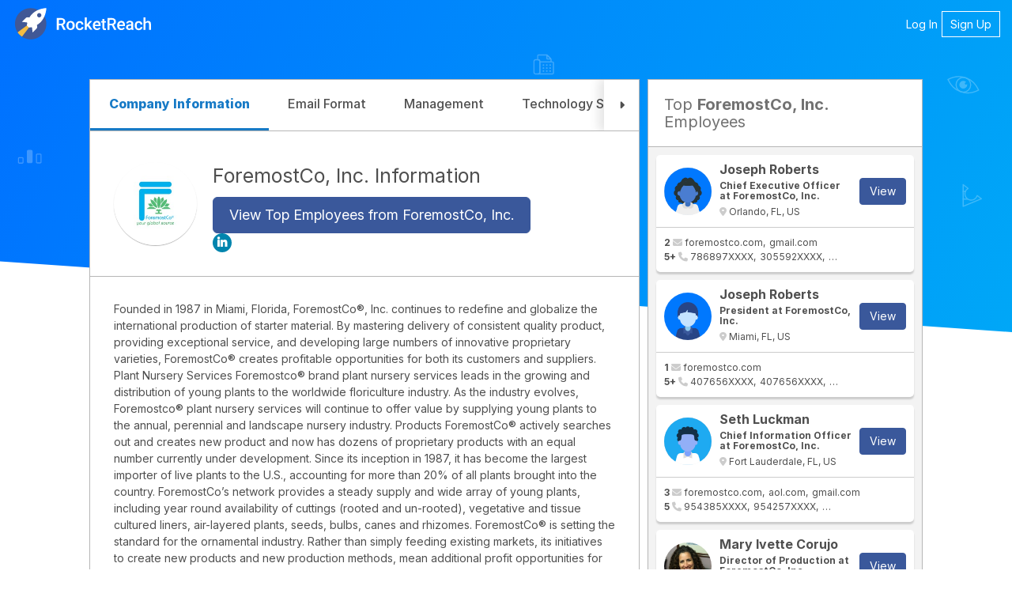

--- FILE ---
content_type: text/html; charset=utf-8
request_url: https://rocketreach.co/foremostco-inc-profile_b5cfa719f42e0a18
body_size: 13909
content:
   
<!DOCTYPE html>
<html xmlns="http://www.w3.org/1999/xhtml" xml:lang="en" lang="en">
  <head>
    <!--------------------------------------------------------------------------------------->
    <!--                                       M E T A                                     -->
    <!--------------------------------------------------------------------------------------->
    <!-->
        
  

  
  
    

<base href="/" />
<meta charset="UTF-8" />
<meta name="viewport" content="width=device-width, initial-scale=1.0, initial-scale=1.0, maximum-scale=1.0, user-scalable=no, viewport-fit=cover" />
<meta http-equiv="X-UA-Compatible" content="IE=edge" />
<meta http-equiv="Content-Type" content="text/html; charset=UTF-8" />

<meta name="keywords" content="ForemostCo, Inc. revenue, ForemostCo, Inc. overview, ForemostCo, Inc. summary, ForemostCo, Inc. profile, ForemostCo, Inc. address, ForemostCo, Inc. hq, ForemostCo, Inc. location, ForemostCo, Inc. phone, ForemostCo, Inc. funding, ForemostCo, Inc. email format, ForemostCo, Inc. emails, ForemostCo, Inc. company emails, ForemostCo, Inc. corporate emails, ForemostCo, Inc. business emails, find ForemostCo, Inc. emails, find ForemostCo, Inc. contacts" />
<meta name="description" content="ForemostCo, Inc. is a Wholesale Import and Export, Home Improvement &amp; Hardware Retail, and Retail company located in Miami, Florida with $19.5 million in revenue and 69 employees. Find top employees, contact details and business statistics at RocketReach." />

<meta property="og:site_name" content="RocketReach" />
<meta property="og:type" content="website" />
<meta property="og:url" content="https://rocketreach.co/foremostco-inc-profile_b5cfa719f42e0a18" />
<meta property="og:description" content="ForemostCo, Inc. is a Wholesale Import and Export, Home Improvement &amp; Hardware Retail, and Retail company located in Miami, Florida with $19.5 million in revenue and 69 employees. Find top employees, contact details and business statistics at RocketReach." />
<meta property="og:image" content="https://d1hbpr09pwz0sk.cloudfront.net/logo_url/foremostco-incr-399ecb21" />
<meta property="og:image:alt" content="Company" />
<meta property="og:image:type" content="image/png" />
<meta property="og:image:width" content="500" />
<meta property="og:image:height" content="500" />

<meta name="twitter:card" content="summary" />
<meta name="twitter:site" content="@rocketreachco" />
<meta name="twitter:creator" content="@rocketreachco" />
<meta name="twitter:description" content="ForemostCo, Inc. is a Wholesale Import and Export, Home Improvement &amp; Hardware Retail, and Retail company located in Miami, Florida with $19.5 million in revenue and 69 employees. Find top employees, contact details and business statistics at RocketReach." />
<meta name="twitter:image" content="https://static.rocketreach.co/images/logo/logoWhiteRocketBlueHaloWhiteText.png" />

  


        
            
            
            
            
            
                
            
            
        

        
        

        <!--------------------------------------------------------------------------------------->
    <!--                                       C S S                                       -->
    <!--------------------------------------------------------------------------------------->
    <!-- external CSS-->
    
  







  <link rel="stylesheet" type="text/css" href="//static.rocketreach.co/css/lib/font-awesome-6.5.2/fontawesome.css">
  <link rel="stylesheet" type="text/css" href="//static.rocketreach.co/css/lib/font-awesome-6.5.2/solid.css">
  <link rel="stylesheet" type="text/css" href="//static.rocketreach.co/css/lib/font-awesome-6.5.2/regular.css">
  <link rel="stylesheet" type="text/css" href="//static.rocketreach.co/css/lib/font-awesome-6.5.2/brands.css">
  <link rel="stylesheet" type="text/css" href="//static.rocketreach.co/css/lib/font-awesome-6.5.2/v4-shims.css">
  <link rel="stylesheet" type="text/css" href="//static.rocketreach.co/css/lib/font-awesome-6.5.2/v4-font-face.css">





<link rel="preload"  href="https://static.rocketreach.co/css/lib/bootstrap/bootstrap-3.3.7-min.css" as="style" onload="this.onload=null;this.rel='stylesheet'" />
<noscript><link rel="stylesheet" href="https://static.rocketreach.co/css/lib/bootstrap/bootstrap-3.3.7-min.css"></noscript>
<link rel="stylesheet" href="https://static.rocketreach.co/css/lib/bootstrap/ui-bootstrap-custom-1.3.3-csp.css" media="print" onload="this.media='all'">



      <link rel="stylesheet" type="text/css" href="//static.rocketreach.co/css/RR2018/components/rr-icons.css?v=14">

<!-- HTML5 shim and Respond.js for IE8 support of HTML5 elements and media queries -->
<!-- WARNING: Respond.js doesn't work if you view the page via file:// -->
<!--[if lt IE 9]>
      <script src="https://oss.maxcdn.com/html5shiv/3.7.3/html5shiv.min.js"></script>
      <script src="https://oss.maxcdn.com/respond/1.4.2/respond.min.js"></script>
<![endif]-->


    <!-- local CSS-->
    <link rel="stylesheet" href="https://static.rocketreach.co/bundles/css/output.4c0d85137445.css" type="text/css">

    <!--------------------------------------------------------------------------------------->
    <!--                                       T I T L E                                   -->
    <!--------------------------------------------------------------------------------------->
    <!-->
        
  
  <title>ForemostCo, Inc. Information </title>
  <meta name="title" content="ForemostCo, Inc. Information"/>


        <!--------------------------------------------------------------------------------------->
    <!--                                     F A V I C O N S                               -->
    <!--------------------------------------------------------------------------------------->
    <!-->
        
            
<link rel="apple-touch-icon" sizes="57x57" href="//static.rocketreach.co/images/favicons/apple-icon-57x57.png?v=2020120" crossorigin="anonymous">
<link rel="apple-touch-icon" sizes="60x60" href="//static.rocketreach.co/images/favicons/apple-icon-60x60.png?v=2020120" crossorigin="anonymous">
<link rel="apple-touch-icon" sizes="72x72" href="//static.rocketreach.co/images/favicons/apple-icon-72x72.png?v=2020120" crossorigin="anonymous">
<link rel="apple-touch-icon" sizes="76x76" href="//static.rocketreach.co/images/favicons/apple-icon-76x76.png?v=2020120" crossorigin="anonymous">
<link rel="apple-touch-icon" sizes="114x114" href="//static.rocketreach.co/images/favicons/apple-icon-114x114.png?v=2020120" crossorigin="anonymous">
<link rel="apple-touch-icon" sizes="120x120" href="//static.rocketreach.co/images/favicons/apple-icon-120x120.png?v=2020120" crossorigin="anonymous">
<link rel="apple-touch-icon" sizes="144x144" href="//static.rocketreach.co/images/favicons/apple-icon-144x144.png?v=2020120" crossorigin="anonymous">
<link rel="apple-touch-icon" sizes="152x152" href="//static.rocketreach.co/images/favicons/apple-icon-152x152.png?v=2020120" crossorigin="anonymous">
<link rel="apple-touch-icon" sizes="180x180" href="//static.rocketreach.co/images/favicons/apple-icon.png?v=2020120" crossorigin="anonymous">

<link rel="icon" type="image/png" sizes="32x32" href="//static.rocketreach.co/images/favicons/favicon-32x32.png?v=2020120" crossorigin="anonymous">
<link rel="icon" type="image/png" sizes="194x194" href="//static.rocketreach.co/images/favicons/favicon-194x194.png?v=2020120" crossorigin="anonymous">
<link rel="icon" type="image/png" sizes="192x192" href="//static.rocketreach.co/images/favicons/favicon-192x192.png?v=2020120" crossorigin="anonymous">
<link rel="icon" type="image/png" sizes="16x16" href="//static.rocketreach.co/images/favicons/favicon-16x16.png?v=2020120" crossorigin="anonymous">
<link rel="icon" type="image/png" sizes="96x96" href="//static.rocketreach.co/images/favicons/favicon-96x96.png?v=2020120" crossorigin="anonymous">

<meta name="msapplication-TileColor" content="#03a9f4">
<meta name="msapplication-TileImage" content="//static.rocketreach.co/images/favicons/ms-icon-144x144.png?v=2020120" crossorigin="anonymous">
<meta name="msapplication-config" content="//static.rocketreach.co/images/favicons/browserconfig.xml" crossorigin="anonymous">
<meta name="theme-color" content="#03a9f4">

<link rel="manifest" href="https://static.rocketreach.co/images/favicons/manifest.json" crossorigin="anonymous">
<link rel="mask-icon" href="//static.rocketreach.co/images/favicons/safari-pinned-tab.svg" color="#03a9f4" crossorigin="anonymous">
<link rel="shortcut icon" href="//static.rocketreach.co/images/favicons/favicon.ico?v=2020120" crossorigin="anonymous">

        

        <!--------------------------------------------------------------------------------------->
    <!--                              C O O K I E   C O N S E N T                          -->
    <!--------------------------------------------------------------------------------------->
    





    <!--------------------------------------------------------------------------------------->
    <!--                              H E A D    J A V A S C R I P T                       -->
    <!--------------------------------------------------------------------------------------->
    <!-->
    
    
  </head>
  <body class="PLY RR2018  ">
     <input type="hidden" name="csrfmiddlewaretoken" value="XefJJCQZ3YqcE2gfYEHYTtDQD5KqjIKo2EwaLJaM1AwYmGIbphwyOFL3dc3BpE4a">  
  
    <div
      id="rr-company-signup-for-more-access-modal-area"
      data-obfuscate="true"
      data-disable-persisted-closed-state-to-ls="true"
      data-open="false"
      data-count="1"
      data-hide-close-button="false"
      
        data-next="/foremostco-inc-profile_b5cfa719f42e0a18"
      
      
        data-avatar-url="https://d1hbpr09pwz0sk.cloudfront.net/logo_url/foremostco-incr-399ecb21"
      
      data-heading="View ForemostCo, Inc.'s Info"
      data-below-cta-text=""
      
          data-sub-heading="Get 5 free lookups. No credit card required."
      
      
    ></div>
  

    <div id="blur-container" class="blur-container">
      <!--------------------------------------------------------------------------------------->
      <!--                                    H E A D E R                                    -->
      <!--------------------------------------------------------------------------------------->
      <!-->
            
  
    
  
  <!-- Async loaded if javascript available: see analyticsModel.es6 -->

<!-- Google Tag Manager (noscript) -->
<noscript>
    <iframe src="https://www.googletagmanager.com/ns.html?id=GTM-P9JP9GC"
        height="0" width="0" style="display:none;visibility:hidden"></iframe>
</noscript>
<!-- End Google Tag Manager (noscript) -->

  <script type="application/ld+json">
{
  "@context": "https://schema.org",
  "@type": "Organization",
  "url": "https://rocketreach.co",
  "logo": "https://static.rocketreach.co/images/logo/logoWhiteRocketBlueHaloBlueOutline.png"
}
</script>


  
<nav class="header">
  <a class="brand" href="/splash" target="_self">
    
      <img alt="RocketReach logo" src="https://static.rocketreach.co/images/logo/logo_updated.svg" />
    
  </a>

  
    <button aria-expanded="false" aria-controls="items" class="hamburger">
      <span class="bar"></span>
      <span class="bar"></span>
      <span class="bar"></span>
      <span class="sr-only">Toggle navigation</span>
    </button>

    <ul class="items" id="items">
        <li><a href="/login?next=/foremostco-inc-profile_b5cfa719f42e0a18" target="_self">Log In</a></li>
        <li class="rr-outline">
          <a href="/signup?next=/foremostco-inc-profile_b5cfa719f42e0a18" target="_self">Sign Up</a>
        </li>
    </ul>
  
</nav>



            <!--------------------------------------------------------------------------------------->
      <!--                                  C O N T E N T                                    -->
      <!--------------------------------------------------------------------------------------->
      <!-->
            <div class="rr-content" id="app">
                
                
  

                
                
  
  

  
  

  
  
    
  

  
  
  
  <div class="rr-layout-default rr-layout-landing-card rr-view-company">
    
      <!-- background fold -->
      


<div class="rr-splash-section compGlyphs rr-section rr-sec-bg-fold " >
  
  
  <div class="bg twilight-splash bottom-mask">
    
    <!-- professional glyphs (profiles)-->
    

    <!-- space -->
    

    <!-- astro -->
    
    <!-- company glyphs (companies)-->
    
    <div class="company-glyphs">
      <div class="glyphs-container" rr-webdingies-directive='.glyph-frame'>
        <img class="glyph-frame bottom-align" alt="stars 1"
          width="1920" height="534"
          src="//static.rocketreach.co/images/splashRR2018/Comp_Starlayer1.svg" />
        <img class="glyph-frame" alt="stars 2"
          width="1920" height="534"
          src="//static.rocketreach.co/images/splashRR2018/Comp_Starlayer2.svg" />
        <img class="glyph-frame" alt="stars 3"
          width="1920" height="534"
          src="//static.rocketreach.co/images/splashRR2018/Comp_Starlayer3.svg" />
      </div>
    </div>
    
    <!-- orginal space glyphs -->
    
    <!-- space glyphs v2 -->
    
  </div>
  
  <div class="content">
    
      
  </div>
  
</div>


      <!-- card section -->
      <div class="rr-section rr-sec-above-card">
        
  

      </div>

      
        <div class="rr-column-layout">
          <div class="rr-section rr-sec-card">
            
  
  <div class="company-card-contents">
    



  <div class="company-landing-tabs-container">
    <div
      class="scroll-indicator scroll-indicator-left hidden"
      role="button"
      tabindex="-1"
    >
      <i class="fa-solid fa-caret-left"></i>
    </div>

    <ul class="company-landing-tabs">
      <!-- Profile tab -->
      
        <li class="active">
          <a href="/foremostco-inc-profile_b5cfa719f42e0a18" title="ForemostCo, Inc. Company Information"
            target="_self"
            data-ceid="company_primary-tab_profile"
          >
            <h2 class='tab-title'>
              Company Information
              
            </h2>
          </a>
        </li>
      

      <!-- Email format tab -->
      
        <li class="">
          <a href="/foremostco-inc-email-format_b5cfa719f42e0a18" title="ForemostCo, Inc. Email Format"
              target="_self"
              data-ceid="company_primary-tab_email-format"
          >
            <h2 class='tab-title'>
              Email Format
              
            </h2>
          </a>
        </li>
      

      <!-- Management tab -->
      
        <li class="">
          <a href="/foremostco-inc-management_b5cfa719f42e0a18" title="ForemostCo, Inc. Management"
              target="_self"
              data-ceid="company_primary-tab_management_"
          >
            <h2 class='tab-title'>
              Management
              
            </h2>
          </a>
        </li>
      

      <!-- Technologies tab -->
      
        <li class="">
          <a href="/foremostco-inc-technology-stack_b5cfa719f42e0a18" title="ForemostCo, Inc. Technology Stack"
              target="_self"
              data-ceid="company_primary-tab_technologies"
          >
            <h2 class='tab-title'>
              Technology Stack
              
            </h2>
          </a>
        </li>
      
      
       <!-- Competitors tab -->
      
       <li class="">
         <a href="/foremostco-inc-competitors_b5cfa719f42e0a18" title="ForemostCo, Inc. Competitors"
             target="_self"
             data-ceid="company_primary-tab_competitors"
         >
           <h2 class='tab-title'>
             Competitors
             
           </h2>
         </a>
       </li>
      

     <!-- Industries tab -->
     
    </ul>

    <div
      class="scroll-indicator scroll-indicator-right hidden"
      role="button"
      tabindex="-1"
    >
      <i class="fa-solid fa-caret-right"></i>
    </div>
  </div>



    <div class="tab-content">
      
        

<div class="company-info">
   




<div class="company-headline">
  <div class="company-header-wpr company-header-wpr--sticky">
    <div
      class="company-header company-header-padding row row-flex no-gutters"
    >
      
        <a href="/foremostco-inc-profile_b5cfa719f42e0a18"
            title="ForemostCo, Inc."
            target="_blank"
            data-ceid="company_heading-logo_Information"
        >
          <img loading="lazy" class="col-sm-2 company-logo" width="75" height="75"
                onerror="if (this.src != '//static.rocketreach.co/images/default_company.png') this.src = '//static.rocketreach.co/images/default_company.png';"
                alt="ForemostCo, Inc."
                src="https://d1hbpr09pwz0sk.cloudfront.net/logo_url/foremostco-incr-399ecb21" />
        </a>
      
      <div class="company-header__inline">
        
          <h1 class='company-title'>
        
          <a class="refback"
            data-ceid="company_heading-link_Information"
            title="ForemostCo, Inc. Information"
            href="/foremostco-inc-profile_b5cfa719f42e0a18"
            target="_self"
          >
            ForemostCo, Inc. Information
          </a>
        
          </h1>
        
  
        <div class="company-links-and-etc">
          
            <a href='/person?employer[]="638667:ForemostCo%2C%20Inc."'
              target="_self"
              title="View top prospects from ForemostCo, Inc."
              class="btn btn-primary btn-lg cta btn-wrap"
              data-ceid="company_profile_primary_cta"
              
                data-open-company-signup-modal
              
            >
              View Top Employees from ForemostCo, Inc.
            </a>
          

          
  
          
          
    
          
  
          <div class="company-social-links">
            <ul class="links social-rr-icons icon-circle list-unstyled list-inline">
              
              
              
                <li class="linkedin">
                  <a rel="nofollow noreferrer" data-ceid="company-linkedin" href="https://www.linkedin.com/company/foremostco-inc." target="_blank" title="ForemostCo, Inc.'s linkedin">
                    <i class="fa fa-md fa-md--actual fa-linkedin " ></i>
                  </a>
                </li>
              
              
            </ul>
          </div>
        </div>
      </div>
    </div>
    
  </div>
  <div class="headline-summary">
     
  <p>
     Founded in 1987 in Miami, Florida, ForemostCo®, Inc. continues to redefine and globalize the international production of starter material. By mastering delivery of consistent quality product, providing exceptional service, and developing large numbers of innovative proprietary varieties, ForemostCo® creates profitable opportunities for both its customers and suppliers.

Plant Nursery Services
Foremostco® brand plant nursery services leads in the growing and distribution of young plants to the worldwide floriculture industry.  As the industry evolves, Foremostco® plant nursery services will continue to offer value by supplying young plants to the annual, perennial and landscape nursery industry.

Products
ForemostCo® actively searches out and creates new product and now has dozens of proprietary products with an equal number currently under development. Since its inception in 1987, it has become the largest importer of live plants to the U.S., accounting for more than 20% of all plants brought into the country.

ForemostCo’s network provides a steady supply and wide array of young plants, including year round availability of cuttings (rooted and un-rooted), vegetative and tissue cultured liners, air-layered plants, seeds, bulbs, canes and rhizomes.

ForemostCo® is setting the standard for the ornamental industry. Rather than simply feeding existing markets, its initiatives to create new products and new production methods, mean additional profit opportunities for both customers and suppliers. By integrating worldwide operations, ForemostCo® is able to source quality young plants—both traditional varieties and cutting-edge product that is just being introduced to the market--and utilize the most cost effective production techniques. To further ensure the most consistent quality, ForemostCo® conducts regular inspections and continuously works to perfect plant uniformity and performance. 
  </p>
   
  <div class="table-wpr text-align-left top-md-padding">
    <table class="table">
      <tbody>
        
        <tr>
          
  
          <td>
            <i class="rr-icon rr-icon-website" aria-hidden="true"></i
            ><strong>Website</strong>
          </td>
          <td>
            <a
              data-ceid="company_website"
              title="ForemostCo, Inc. website"
              target="_blank"
              rel="nofollow noreferrer"
              href="http://www.foremostco.com"
            >
              http://www.foremostco.com
            </a>
          </td>
          


        </tr>
          
        <tr>
          
  
          <td>
            <i class="rr-icon rr-icon-revenue"></i><strong>Revenue</strong>
          </td>
          <td>$19.5 million</td>
          


        </tr>
         
        <tr>
          
  
          <td>
            <i class="rr-icon rr-icon-funding" aria-hidden="true"></i
            ><strong>Funding</strong>
          </td>
          <td>$350000</td>
          


        </tr>
        

        <tr>
          
  
          <td>
            <i class="rr-icon rr-icon-employees"></i><strong>Employees</strong>
          </td>
          <td class="employee-count" data-ceid="search_employees_info_link">
             69
            <span>
              (<a
                rel="nofollow noreferrer"
                title="Search for ForemostCo, Inc. Employees"
                href='/person?employer[]="foremostco.com"'
                target="_blank"
                >61 on RocketReach</a
              >)
            </span>
            
          </td>
          


        </tr>

        
        <tr>
          
  
          <td>
            <i class="rr-icon rr-icon-founded"></i><strong>Founded</strong>
          </td>
          <td>1987</td>
          


        </tr>
         
        <tr>
          
  
          <td>
            <i class="rr-icon rr-icon-location"></i><strong>Address</strong>
          </td>
          <td>
             
            <a
              data-ceid="company_address"
              target="_blank"
              title="ForemostCo, Inc. location"
              rel="nofollow noreferrer"
              href="https://www.google.com/maps?q=8457%20NW%2066th%20Street%2C%20Miami%2C%20Florida%2033166%2C%20US"
            >
              8457 NW 66th Street, Miami, Florida 33166, US
            </a>
             
          </td>
          


        </tr>
         
        <tr>
          
  
          <td><i class="rr-icon rr-icon-phone"></i><strong>Phone</strong></td>
          <td>
            <a
              rel="nofollow noreferrer"
              title="ForemostCo, Inc.'s phone"
              href="tel:(305) 592-8986"
              >(305) 592-8986</a
            >
          </td>
          


        </tr>
         
        <tr>
          
  
          <td><i class="rr-icon rr-icon-fax"></i><strong>Fax</strong></td>
          <td>(407) 877-8684</td>
          


        </tr>
         
        <tr>
          
  
          <td>
            <i class="rr-icon rr-icon-technologies"></i
            ><strong>Technologies</strong>
          </td>
          <td>
            <div>
              <span>
                 
                <a
                  target="_blank"
                  href="/cl/companies-using-javascript_003"
                  title="Companies Using Javascript"
                  >JavaScript</a
                >
                 ,  
                <a
                  target="_blank"
                  href="/cl/companies-using-html_003"
                  title="Companies Using Html"
                  >HTML</a
                >
                 ,  
                <a
                  target="_blank"
                  href="/cl/companies-using-php_003"
                  title="Companies Using Php"
                  >PHP</a
                >
                   
                <strong> +29 more</strong>
                
              </span>
              <a
                class="rr-company-expandable-info-list__toggle view-all-technologies"
                data-ceid="techstack"
                data-company="ForemostCo, Inc."
                data-company-id="638667"
                data-href="/company?name=ForemostCo, Inc."
                title="ForemostCo, Inc. technologies"
                rel="nofollow noreferrer"
                target="_self"
              >
                
                <strong> (view full list) </strong>
                
              </a>
            </div>
          </td>

          


        </tr>
         
        <tr>
          
  
          <td>
            <i class="rr-icon rr-icon-categories"></i>
            <strong>Industry</strong>
          </td>
          <td>
             Wholesale Import and Export,  Home Improvement &amp; Hardware Retail,  Retail 
          </td>
          


        </tr>
         
        <tr>
          
  
          <td>
            <i class="rr-icon rr-icon-webrank"></i><strong>Web Rank</strong>
          </td>
          <td>8 Million</td>
          


        </tr>
           
        <tr>
          
  
          <td>
            <i class="rr-icon rr-icon-keywords"></i><strong>Keywords</strong>
          </td>
          <td>
             
            <a target="_blank" href="/cl/exceptional-service-companies_004" title="Exceptional Service Companies"
              >Exceptional Service</a
            >,   
            <a target="_blank" href="/cl/international-manufacturing-companies_004" title="International Manufacturing Companies"
              >International Manufacturing</a
            >,   
            <a target="_blank" href="/cl/consistent-quality-companies_004" title="Consistent Quality Companies"
              >Consistent Quality</a
            >,   
            <a target="_blank" href="/cl/high-quality-materials-companies_004" title="High Quality Materials Companies"
              >High Quality Materials</a
            >,   
            <a target="_blank" href="/cl/global-production-companies_004" title="Global Production Companies"
              >Global Production</a
            >,   
            <a target="_blank" href="/cl/reliable-supply-chain-companies_004" title="Reliable Supply Chain Companies"
              >Reliable Supply Chain</a
            >,   
            <a target="_blank" href="/cl/manufacturing-solutions-companies_004" title="Manufacturing Solutions Companies"
              >Manufacturing Solutions</a
            >,   
            <a target="_blank" href="/cl/supply-chain-management-companies_004" title="Supply Chain Management Companies"
              >Supply Chain Management</a
            >,   
            <a target="_blank" href="/cl/material-supplier-companies_004" title="Material Supplier Companies"
              >Material Supplier</a
            >,   
            <a target="_blank" href="/cl/product-sourcing-companies_004" title="Product Sourcing Companies"
              >Product Sourcing</a
            >,   
            <a target="_blank" href="/cl/industrial-materials-companies_004" title="Industrial Materials Companies"
              >Industrial Materials</a
            >,   
            <a target="_blank" href="/cl/international-supplier-companies_004" title="International Supplier Companies"
              >International Supplier</a
            >,   
            <a target="_blank" href="/cl/global-supply-companies_004" title="Global Supply Companies"
              >Global Supply</a
            >,   
            <a target="_blank" href="/cl/material-supply-companies_004" title="Material Supply Companies"
              >Material Supply</a
            >,   
            <a target="_blank" href="/cl/global-distribution-companies_004" title="Global Distribution Companies"
              >Global Distribution</a
            >,   
            <a target="_blank" href="/cl/global-logistics-companies_004" title="Global Logistics Companies"
              >Global Logistics</a
            >,   
            <a target="_blank" href="/cl/international-trade-companies_004" title="International Trade Companies"
              >International Trade</a
            >,   
            <a target="_blank" href="/cl/manufacturing-companies_004" title="Manufacturing Companies"
              >Manufacturing</a
            >  
          </td>
          


        </tr>
         
        <tr>
          
  
          <td>
            <i class="fa fa-ranking-star"></i><strong>Competitors</strong>
          </td>
          <td>
            
            <a
              href="/basf-profile_b5c6139bf42e0c4e"
              title="BASF: Contact Details and Business Profile"
              >BASF</a
            >, 
            <a
              href="/syngenta-profile_b5c6164cf42e0c4c"
              title="Syngenta: Contact Details and Business Profile"
              >Syngenta</a
            >, 
            <a
              href="/corteva-agriscience-profile_b45695d4fca02601"
              title="Corteva Agriscience: Contact Details and Business Profile"
              >Corteva Agriscience</a
            >, 
            <a
              href="/nutrien-profile_b4b931f9fb22044b"
              title="Nutrien: Contact Details and Business Profile"
              >Nutrien</a
            >, 
            <a
              href="/fmc-corporation-profile_b5c6166df42e0c4c"
              title="FMC Corporation: Contact Details and Business Profile"
              >FMC Corporation</a
            >, 
            <a
              href="/nufarm-profile_b5c6802df42e0ce1"
              title="Nufarm: Contact Details and Business Profile"
              >Nufarm</a
            >, 
            <a
              href="/upl-baq-profile_b5c70105f42e0d31"
              title="UPL-BAQ: Contact Details and Business Profile"
              >UPL-BAQ</a
            >, 
            <a
              href="/benson-hill-profile_b5eccc0ef42e7cc7"
              title="Benson Hill: Contact Details and Business Profile"
              >Benson Hill</a
            >, 
            <a
              href="/ceres-global-ag-corp-profile_b58f9585f6279965"
              title="Ceres Global Ag Corp.: Contact Details and Business Profile"
              >Ceres Global Ag Corp.</a
            >, 
            <a
              href="/agriprotein-profile_b55c684ff960c658"
              title="AgriProtein: Contact Details and Business Profile"
              >AgriProtein</a
            >  
            <strong> +27 more</strong>
            
            <a
              class="rr-company-expandable-info-list__toggle view-all-competitors"
              data-ceid="competitors"
              data-company="ForemostCo, Inc."
              data-company-id="638667"
              
              data-href="/company?competitors[]=http://www.foremostco.com"
              
              title="ForemostCo, Inc. competitors"
              rel="nofollow noreferrer"
              target="_self"
            >
              
              <strong> (view full list) </strong>
              
            </a>
          </td>
          


        </tr>
         
        <tr>
          
  
          <td><i class="rr-icon rr-icon-sic"></i><strong>SIC</strong></td>
          <td>
             
            <a
              target="_blank"
              href="/cl/sic-code-51-companies_001"
              title="SIC Code 51 Companies"
              >SIC Code 51 Companies</a
            >,   
            <a
              target="_blank"
              href="/cl/sic-code-519-companies_001"
              title="SIC Code 519 Companies"
              >SIC Code 519 Companies</a
            >  
          </td>
          


        </tr>
         
        <tr>
          
  
          <td><i class="rr-icon rr-icon-naics"></i><strong>NAICS</strong></td>
          <td>
             
            <a
              target="_blank"
              href="/cl/naics-code-42493-companies_002"
              title="NAICS Code 42493 Companies"
              >NAICS Code 42493 Companies</a
            >,   
            <a
              target="_blank"
              href="/cl/naics-code-424-companies_002"
              title="NAICS Code 424 Companies"
              >NAICS Code 424 Companies</a
            >,   
            <a
              target="_blank"
              href="/cl/naics-code-42-companies_002"
              title="NAICS Code 42 Companies"
              >NAICS Code 42 Companies</a
            >,   
            <a
              target="_blank"
              href="/cl/naics-code-424930-companies_002"
              title="NAICS Code 424930 Companies"
              >NAICS Code 424930 Companies</a
            >,   
            <a
              target="_blank"
              href="/cl/naics-code-4249-companies_002"
              title="NAICS Code 4249 Companies"
              >NAICS Code 4249 Companies</a
            >  
          </td>
          


        </tr>
        
      </tbody>
      <tfoot>
        <tr>
          <td class="col-xs-2"></td>
          <td class="col-xs-10"></td>
        </tr>
      </tfoot>
    </table>
  </div>

   <div id="search" class="rr-search-form">
  
  <p class="search-form-headline">
    Looking for a particular
    <strong>ForemostCo, Inc.</strong> employee's phone or email?
  </p>
  
  <form id="search-form" data-company="ForemostCo, Inc.">
    <input name="term" class="form-control term"
      placeholder="Enter employee's name, title or keywords"
      data-ceid="generic_search-box-input">
    <button type="submit"
      class="btn btn-primary search-button"
      data-ceid="generic_search-box-button">
        <i class="fa fa-search"></i>
        Find Info
        
    </button>
  </form>
</div>
 
  <div class="company-faqs">
    <h2 class="company-faqs__other-label">
      <strong>ForemostCo, Inc. Questions</strong>
    </h2>
    

<div class="company-faq-questions-container">
  
    <div class="company-faq-question">
      <input type="checkbox" name="company-faq-question-group"
        id="company-faq-question-1">
      <label class="company-faq-question-label"
        for="company-faq-question-1"
        data-ceid="company-faq-question-expand-1">
        
          <h3 class="headline">What is the annual revenue of ForemostCo, Inc.?</h3>
        
        <i class="fa fa-angle-right"></i>
      </label>
      <p class="company-faq-question-answer">
        
          The ForemostCo, Inc. annual revenue was <strong>$19.5 million</strong> in 2025.
        
      </p>
    </div>
  
    <div class="company-faq-question">
      <input type="checkbox" name="company-faq-question-group"
        id="company-faq-question-2">
      <label class="company-faq-question-label"
        for="company-faq-question-2"
        data-ceid="company-faq-question-expand-2">
        
          <h3 class="headline">Who is the CEO of ForemostCo, Inc.?</h3>
        
        <i class="fa fa-angle-right"></i>
      </label>
      <p class="company-faq-question-answer">
        
          <a href='/joseph-roberts-email_201412226' title='Joseph Roberts's profile' target='_blank'><strong>Joseph Roberts</strong></a> is the CEO of ForemostCo, Inc..
        
      </p>
    </div>
  
    <div class="company-faq-question">
      <input type="checkbox" name="company-faq-question-group"
        id="company-faq-question-3">
      <label class="company-faq-question-label"
        for="company-faq-question-3"
        data-ceid="company-faq-question-expand-3">
        
          <h3 class="headline">How many people are employed at ForemostCo, Inc.?</h3>
        
        <i class="fa fa-angle-right"></i>
      </label>
      <p class="company-faq-question-answer">
        
          <strong>61</strong> people are employed at ForemostCo, Inc..
        
      </p>
    </div>
  
    <div class="company-faq-question">
      <input type="checkbox" name="company-faq-question-group"
        id="company-faq-question-4">
      <label class="company-faq-question-label"
        for="company-faq-question-4"
        data-ceid="company-faq-question-expand-4">
        
          <h3 class="headline">Where is ForemostCo, Inc. based?</h3>
        
        <i class="fa fa-angle-right"></i>
      </label>
      <p class="company-faq-question-answer">
        
          ForemostCo, Inc. is based in <strong>Miami, Florida</strong>.
        
      </p>
    </div>
  
    <div class="company-faq-question">
      <input type="checkbox" name="company-faq-question-group"
        id="company-faq-question-5">
      <label class="company-faq-question-label"
        for="company-faq-question-5"
        data-ceid="company-faq-question-expand-5">
        
          <h3 class="headline">What is the NAICS code for ForemostCo, Inc.?</h3>
        
        <i class="fa fa-angle-right"></i>
      </label>
      <p class="company-faq-question-answer">
        
          The NAICS codes for ForemostCo, Inc. are <strong>[42493, 424, 42, 424930, 4249]</strong>.
        
      </p>
    </div>
  
    <div class="company-faq-question">
      <input type="checkbox" name="company-faq-question-group"
        id="company-faq-question-6">
      <label class="company-faq-question-label"
        for="company-faq-question-6"
        data-ceid="company-faq-question-expand-6">
        
          <h3 class="headline">What is the SIC code for ForemostCo, Inc.?</h3>
        
        <i class="fa fa-angle-right"></i>
      </label>
      <p class="company-faq-question-answer">
        
          The SIC codes for ForemostCo, Inc. are <strong>[51, 519]</strong>.
        
      </p>
    </div>
  
</div>

  </div>
  
  </div>
</div>

</div>


    </div>
  </div>

  <div id="company-admin-panel" data-company-data='{
    "uniqueId": "43828373",
    "bestLegacyCompanyId": "638667",
    "ownerRequestedRemoval": false,
    "isDefunctWebsite": false,
    "name": "ForemostCo, Inc.",
    "addEditUrl": "/rr_admin/emp/overridecompiledcompany/add/?step=2&amp;unique_company_id=43828373",
    "score": 88
  }'></div>

          </div>
          <div class="rr-section rr-sec-column">
            
  
    <div class="rr-sec-card company-top-contacts">
      




    <div class="rr-heading-tile">
     
      <h2>
          Top <strong>ForemostCo, Inc.</strong>  Employees
      </h2>
      
    </div>
    <div class="search-content">
        <div class="search-result">
            <ul class="rr-profile-contact-cards">
                
                    



<li>
  <div class="rr-profile-contact-card">
    
<div class="person-details">
  <div class="profile-image">
   
            <a href="/joseph-roberts-email_201412226"
                title="Joseph Roberts Email & Phone Number"
                "" target="_self"
                data-ceid="profile_rhs_1_contact_pic">
                
        <img loading="lazy" alt="ForemostCo, Inc. Employee Joseph Roberts's profile photo" width="60" height="60"
          onerror="if (this.src !== '//static.rocketreach.co/images/default_thumb.png') this.src = '//static.rocketreach.co/images/default_thumb.png';"
          src="https://static.rocketreach.co/images/profile_pics/v2.1/dppf4.png" />
  
            </a>
        
  </div>
   <div class="profile-caption">
  
            <a href="/joseph-roberts-email_201412226"
                title="Joseph Roberts Email & Phone Number"
                "" target="_self"
                data-ceid="profile_rhs_1_contact_pic">
                
      <h3>Joseph Roberts</h3>
      <h4 class="title">
        Chief Executive Officer
         at ForemostCo, Inc.
      </h4>
  
            </a>
        

    <div class="location">
      <i class="fa fa-map-marker"></i>
      Orlando, FL, US
    </div>
  </div>
    <button class="btn btn-primary btn-lookup" title="Joseph Roberts Email &amp; Phone Number" onclick="window.location.href='/joseph-roberts-email_201412226'">View</button>
      </div>
      <div class="contact-details-summary">
        
          
            <div class="emails">
              <strong>
                
                  2
                
              </strong>
              <i class="fa fa-envelope"></i>
              <ul class="teaser-list">
                
                  <li>foremostco.com</li>
                
                  <li>gmail.com</li>
                
              </ul>
            </div>
          
          
            <div class="phones">
              <strong>
                
                  5+
                
              </strong>
              <i class="fa fa-phone"></i>
              <ul class="teaser-list">
                
                  <li>786897XXXX</li>
                
                  <li>305592XXXX</li>
                
                  <li>305592XXXX</li>
                
                  <li>305213XXXX</li>
                
                  <li>941921XXXX</li>
                
                  <li>786897XXXX</li>
                
              </ul>
            </div>
          
        
      </div>
    
  </div>
</li>

                
                    



<li>
  <div class="rr-profile-contact-card">
    
<div class="person-details">
  <div class="profile-image">
   
            <a href="/joseph-roberts-email_49326690"
                title="Joseph Roberts Email & Phone Number"
                "" target="_self"
                data-ceid="profile_rhs_2_contact_pic">
                
        <img loading="lazy" alt="ForemostCo, Inc. Employee Joseph Roberts's profile photo" width="60" height="60"
          onerror="if (this.src !== '//static.rocketreach.co/images/default_thumb.png') this.src = '//static.rocketreach.co/images/default_thumb.png';"
          src="https://static.rocketreach.co/images/profile_pics/v2.1/dppm0.png" />
  
            </a>
        
  </div>
   <div class="profile-caption">
  
            <a href="/joseph-roberts-email_49326690"
                title="Joseph Roberts Email & Phone Number"
                "" target="_self"
                data-ceid="profile_rhs_2_contact_pic">
                
      <h3>Joseph Roberts</h3>
      <h4 class="title">
        President
         at ForemostCo, Inc.
      </h4>
  
            </a>
        

    <div class="location">
      <i class="fa fa-map-marker"></i>
      Miami, FL, US
    </div>
  </div>
    <button class="btn btn-primary btn-lookup" title="Joseph Roberts Email &amp; Phone Number" onclick="window.location.href='/joseph-roberts-email_49326690'">View</button>
      </div>
      <div class="contact-details-summary">
        
          
            <div class="emails">
              <strong>
                
                  1
                
              </strong>
              <i class="fa fa-envelope"></i>
              <ul class="teaser-list">
                
                  <li>foremostco.com</li>
                
              </ul>
            </div>
          
          
            <div class="phones">
              <strong>
                
                  5+
                
              </strong>
              <i class="fa fa-phone"></i>
              <ul class="teaser-list">
                
                  <li>407656XXXX</li>
                
                  <li>407656XXXX</li>
                
                  <li>305592XXXX</li>
                
                  <li>786547XXXX</li>
                
                  <li>305378XXXX</li>
                
                  <li>305213XXXX</li>
                
              </ul>
            </div>
          
        
      </div>
    
  </div>
</li>

                
                    



<li>
  <div class="rr-profile-contact-card">
    
<div class="person-details">
  <div class="profile-image">
   
            <a href="/seth-luckman-email_37742388"
                title="Seth Luckman Email & Phone Number"
                "" target="_self"
                data-ceid="profile_rhs_3_contact_pic">
                
        <img loading="lazy" alt="ForemostCo, Inc. Employee Seth Luckman's profile photo" width="60" height="60"
          onerror="if (this.src !== '//static.rocketreach.co/images/default_thumb.png') this.src = '//static.rocketreach.co/images/default_thumb.png';"
          src="https://static.rocketreach.co/images/profile_pics/v2.1/dppm1.png" />
  
            </a>
        
  </div>
   <div class="profile-caption">
  
            <a href="/seth-luckman-email_37742388"
                title="Seth Luckman Email & Phone Number"
                "" target="_self"
                data-ceid="profile_rhs_3_contact_pic">
                
      <h3>Seth Luckman</h3>
      <h4 class="title">
        Chief Information Officer
         at ForemostCo, Inc.
      </h4>
  
            </a>
        

    <div class="location">
      <i class="fa fa-map-marker"></i>
      Fort Lauderdale, FL, US
    </div>
  </div>
    <button class="btn btn-primary btn-lookup" title="Seth Luckman Email &amp; Phone Number" onclick="window.location.href='/seth-luckman-email_37742388'">View</button>
      </div>
      <div class="contact-details-summary">
        
          
            <div class="emails">
              <strong>
                
                  3
                
              </strong>
              <i class="fa fa-envelope"></i>
              <ul class="teaser-list">
                
                  <li>foremostco.com</li>
                
                  <li>aol.com</li>
                
                  <li>gmail.com</li>
                
              </ul>
            </div>
          
          
            <div class="phones">
              <strong>
                
                  5
                
              </strong>
              <i class="fa fa-phone"></i>
              <ul class="teaser-list">
                
                  <li>954385XXXX</li>
                
                  <li>954257XXXX</li>
                
                  <li>305592XXXX</li>
                
                  <li>954599XXXX</li>
                
                  <li>954349XXXX</li>
                
              </ul>
            </div>
          
        
      </div>
    
  </div>
</li>

                
                    



<li>
  <div class="rr-profile-contact-card">
    
<div class="person-details">
  <div class="profile-image">
   
            <a href="/mary-ivette-corujo-email_37011790"
                title="Mary Ivette Corujo Email & Phone Number"
                "" target="_self"
                data-ceid="profile_rhs_4_contact_pic">
                
        <img loading="lazy" alt="ForemostCo, Inc. Employee Mary Ivette Corujo's profile photo" width="60" height="60"
          onerror="if (this.src !== '//static.rocketreach.co/images/default_thumb.png') this.src = '//static.rocketreach.co/images/default_thumb.png';"
          src="https://d2gjqh9j26unp0.cloudfront.net/profilepic/3fbb624084f4746bc00700b64d72f264" />
  
            </a>
        
  </div>
   <div class="profile-caption">
  
            <a href="/mary-ivette-corujo-email_37011790"
                title="Mary Ivette Corujo Email & Phone Number"
                "" target="_self"
                data-ceid="profile_rhs_4_contact_pic">
                
      <h3>Mary Ivette Corujo</h3>
      <h4 class="title">
        Director of Production
         at ForemostCo, Inc.
      </h4>
  
            </a>
        

    <div class="location">
      <i class="fa fa-map-marker"></i>
      Miami, FL, US
    </div>
  </div>
    <button class="btn btn-primary btn-lookup" title="Mary Ivette Corujo Email &amp; Phone Number" onclick="window.location.href='/mary-ivette-corujo-email_37011790'">View</button>
      </div>
      <div class="contact-details-summary">
        
          
            <div class="emails">
              <strong>
                
                  1
                
              </strong>
              <i class="fa fa-envelope"></i>
              <ul class="teaser-list">
                
                  <li>foremostco.com</li>
                
              </ul>
            </div>
          
          
            <div class="phones">
              <strong>
                
                  5
                
              </strong>
              <i class="fa fa-phone"></i>
              <ul class="teaser-list">
                
                  <li>305592XXXX</li>
                
                  <li>305485XXXX</li>
                
                  <li>305264XXXX</li>
                
                  <li>305775XXXX</li>
                
                  <li>305662XXXX</li>
                
              </ul>
            </div>
          
        
      </div>
    
  </div>
</li>

                
                    



<li>
  <div class="rr-profile-contact-card">
    
<div class="person-details">
  <div class="profile-image">
   
            <a href="/ana-angel-cortes-email_11949192"
                title="Ana Angel Cortes Email & Phone Number"
                "" target="_self"
                data-ceid="profile_rhs_5_contact_pic">
                
        <img loading="lazy" alt="ForemostCo, Inc. Employee Ana Angel Cortes's profile photo" width="60" height="60"
          onerror="if (this.src !== '//static.rocketreach.co/images/default_thumb.png') this.src = '//static.rocketreach.co/images/default_thumb.png';"
          src="https://static.rocketreach.co/images/profile_pics/v2.1/dppm0.png" />
  
            </a>
        
  </div>
   <div class="profile-caption">
  
            <a href="/ana-angel-cortes-email_11949192"
                title="Ana Angel Cortes Email & Phone Number"
                "" target="_self"
                data-ceid="profile_rhs_5_contact_pic">
                
      <h3>Ana Angel Cortes</h3>
      <h4 class="title">
        General Manager
         at ForemostCo, Inc.
      </h4>
  
            </a>
        

    <div class="location">
      <i class="fa fa-map-marker"></i>
      Miami, FL, US
    </div>
  </div>
    <button class="btn btn-primary btn-lookup" title="Ana Angel Cortes Email &amp; Phone Number" onclick="window.location.href='/ana-angel-cortes-email_11949192'">View</button>
      </div>
      <div class="contact-details-summary">
        
          
            <div class="emails">
              <strong>
                
                  3
                
              </strong>
              <i class="fa fa-envelope"></i>
              <ul class="teaser-list">
                
                  <li>foremostco.com</li>
                
                  <li>aol.com</li>
                
                  <li>gmail.com</li>
                
              </ul>
            </div>
          
          
            <div class="phones">
              <strong>
                
                  4
                
              </strong>
              <i class="fa fa-phone"></i>
              <ul class="teaser-list">
                
                  <li>305213XXXX</li>
                
                  <li>305794XXXX</li>
                
                  <li>305592XXXX</li>
                
                  <li>305271XXXX</li>
                
              </ul>
            </div>
          
        
      </div>
    
  </div>
</li>

                
                    



<li>
  <div class="rr-profile-contact-card">
    
<div class="person-details">
  <div class="profile-image">
   
            <a href="/charlene-godwin-email_196222125"
                title="Charlene Godwin Email & Phone Number"
                "" target="_self"
                data-ceid="profile_rhs_6_contact_pic">
                
        <img loading="lazy" alt="ForemostCo, Inc. Employee Charlene Godwin's profile photo" width="60" height="60"
          onerror="if (this.src !== '//static.rocketreach.co/images/default_thumb.png') this.src = '//static.rocketreach.co/images/default_thumb.png';"
          src="https://static.rocketreach.co/images/profile_pics/v2.1/dppm2.png" />
  
            </a>
        
  </div>
   <div class="profile-caption">
  
            <a href="/charlene-godwin-email_196222125"
                title="Charlene Godwin Email & Phone Number"
                "" target="_self"
                data-ceid="profile_rhs_6_contact_pic">
                
      <h3>Charlene Godwin</h3>
      <h4 class="title">
        Logistic Manager
         at ForemostCo, Inc.
      </h4>
  
            </a>
        

    <div class="location">
      <i class="fa fa-map-marker"></i>
      Plymouth, FL, US
    </div>
  </div>
    <button class="btn btn-primary btn-lookup" title="Charlene Godwin Email &amp; Phone Number" onclick="window.location.href='/charlene-godwin-email_196222125'">View</button>
      </div>
      <div class="contact-details-summary">
        
          
            <div class="emails">
              <strong>
                
                  1
                
              </strong>
              <i class="fa fa-envelope"></i>
              <ul class="teaser-list">
                
                  <li>foremostco.com</li>
                
              </ul>
            </div>
          
          
            <div class="phones">
              <strong>
                
                  5+
                
              </strong>
              <i class="fa fa-phone"></i>
              <ul class="teaser-list">
                
                  <li>321231XXXX</li>
                
                  <li>407877XXXX</li>
                
                  <li>305592XXXX</li>
                
                  <li>321299XXXX</li>
                
                  <li>305766XXXX</li>
                
                  <li>419884XXXX</li>
                
              </ul>
            </div>
          
        
      </div>
    
  </div>
</li>

                
                    



<li>
  <div class="rr-profile-contact-card">
    
<div class="person-details">
  <div class="profile-image">
   
            <a href="/jonathan-correa-email_231801189"
                title="Jonathan Correa Email & Phone Number"
                "" target="_self"
                data-ceid="profile_rhs_7_contact_pic">
                
        <img loading="lazy" alt="ForemostCo, Inc. Employee Jonathan Correa's profile photo" width="60" height="60"
          onerror="if (this.src !== '//static.rocketreach.co/images/default_thumb.png') this.src = '//static.rocketreach.co/images/default_thumb.png';"
          src="https://s3.amazonaws.com/media.mixrank.com/profilepic/ff007bf66fd2c42b72d34afd0d5755dd" />
  
            </a>
        
  </div>
   <div class="profile-caption">
  
            <a href="/jonathan-correa-email_231801189"
                title="Jonathan Correa Email & Phone Number"
                "" target="_self"
                data-ceid="profile_rhs_7_contact_pic">
                
      <h3>Jonathan Correa</h3>
      <h4 class="title">
        Senior Full Stack Engineer
         at ForemostCo, Inc.
      </h4>
  
            </a>
        

    <div class="location">
      <i class="fa fa-map-marker"></i>
      Fort Lauderdale, FL, US
    </div>
  </div>
    <button class="btn btn-primary btn-lookup" title="Jonathan Correa Email &amp; Phone Number" onclick="window.location.href='/jonathan-correa-email_231801189'">View</button>
      </div>
      <div class="contact-details-summary">
        
          
            <div class="emails">
              <strong>
                
                  5
                
              </strong>
              <i class="fa fa-envelope"></i>
              <ul class="teaser-list">
                
                  <li>yahoo.com</li>
                
                  <li>aol.com</li>
                
                  <li>live.com</li>
                
                  <li>foremostco.com</li>
                
                  <li>aws.org</li>
                
              </ul>
            </div>
          
          
            <div class="phones">
              <strong>
                
                  5
                
              </strong>
              <i class="fa fa-phone"></i>
              <ul class="teaser-list">
                
                  <li>954999XXXX</li>
                
                  <li>786514XXXX</li>
                
                  <li>305633XXXX</li>
                
                  <li>305637XXXX</li>
                
                  <li>305633XXXX</li>
                
              </ul>
            </div>
          
        
      </div>
    
  </div>
</li>

                
                    



<li>
  <div class="rr-profile-contact-card">
    
<div class="person-details">
  <div class="profile-image">
   
            <a href="/steven-rieger-email_11962798"
                title="Steven Rieger Email & Phone Number"
                "" target="_self"
                data-ceid="profile_rhs_8_contact_pic">
                
        <img loading="lazy" alt="ForemostCo, Inc. Employee Steven Rieger's profile photo" width="60" height="60"
          onerror="if (this.src !== '//static.rocketreach.co/images/default_thumb.png') this.src = '//static.rocketreach.co/images/default_thumb.png';"
          src="https://d2gjqh9j26unp0.cloudfront.net/profilepic/8f3ad1837244874fe5db69125c91efe2" />
  
            </a>
        
  </div>
   <div class="profile-caption">
  
            <a href="/steven-rieger-email_11962798"
                title="Steven Rieger Email & Phone Number"
                "" target="_self"
                data-ceid="profile_rhs_8_contact_pic">
                
      <h3>Steven Rieger</h3>
      <h4 class="title">
        Information Technology Manager
         at ForemostCo, Inc.
      </h4>
  
            </a>
        

    <div class="location">
      <i class="fa fa-map-marker"></i>
      Buffalo Grove, IL, US
    </div>
  </div>
    <button class="btn btn-primary btn-lookup" title="Steven Rieger Email &amp; Phone Number" onclick="window.location.href='/steven-rieger-email_11962798'">View</button>
      </div>
      <div class="contact-details-summary">
        
          
            <div class="emails">
              <strong>
                
                  1
                
              </strong>
              <i class="fa fa-envelope"></i>
              <ul class="teaser-list">
                
                  <li>foremostco.com</li>
                
              </ul>
            </div>
          
          
            <div class="phones">
              <strong>
                
                  5+
                
              </strong>
              <i class="fa fa-phone"></i>
              <ul class="teaser-list">
                
                  <li>847913XXXX</li>
                
                  <li>847913XXXX</li>
                
                  <li>847517XXXX</li>
                
                  <li>847691XXXX</li>
                
                  <li>847459XXXX</li>
                
                  <li>847219XXXX</li>
                
              </ul>
            </div>
          
        
      </div>
    
  </div>
</li>

                
                    



<li>
  <div class="rr-profile-contact-card">
    
<div class="person-details">
  <div class="profile-image">
   
            <a href="/massy-sanaei-email_130793455"
                title="Massy Sanaei Email & Phone Number"
                "" target="_self"
                data-ceid="profile_rhs_9_contact_pic">
                
        <img loading="lazy" alt="ForemostCo, Inc. Employee Massy Sanaei's profile photo" width="60" height="60"
          onerror="if (this.src !== '//static.rocketreach.co/images/default_thumb.png') this.src = '//static.rocketreach.co/images/default_thumb.png';"
          src="https://s3.amazonaws.com/media.mixrank.com/profilepic/e2ed65f88207972e5dd24333043882be" />
  
            </a>
        
  </div>
   <div class="profile-caption">
  
            <a href="/massy-sanaei-email_130793455"
                title="Massy Sanaei Email & Phone Number"
                "" target="_self"
                data-ceid="profile_rhs_9_contact_pic">
                
      <h3>Massy Sanaei</h3>
      <h4 class="title">
        Director of Research and Development
         at ForemostCo, Inc.
      </h4>
  
            </a>
        

    <div class="location">
      <i class="fa fa-map-marker"></i>
      Florida, United States
    </div>
  </div>
    <button class="btn btn-primary btn-lookup" title="Massy Sanaei Email &amp; Phone Number" onclick="window.location.href='/massy-sanaei-email_130793455'">View</button>
      </div>
      <div class="contact-details-summary">
        
          
            <div class="emails">
              <strong>
                
                  2
                
              </strong>
              <i class="fa fa-envelope"></i>
              <ul class="teaser-list">
                
                  <li>yahoo.com</li>
                
                  <li>foremostco.com</li>
                
              </ul>
            </div>
          
          
            <div class="phones">
              <strong>
                
                  2
                
              </strong>
              <i class="fa fa-phone"></i>
              <ul class="teaser-list">
                
                  <li>954346XXXX</li>
                
                  <li>954627XXXX</li>
                
              </ul>
            </div>
          
        
      </div>
    
  </div>
</li>

                
                    



<li>
  <div class="rr-profile-contact-card">
    
<div class="person-details">
  <div class="profile-image">
   
            <a href="/maria-pardo-email_62386791"
                title="Maria Pardo Email & Phone Number"
                "" target="_self"
                data-ceid="profile_rhs_10_contact_pic">
                
        <img loading="lazy" alt="ForemostCo, Inc. Employee Maria Pardo's profile photo" width="60" height="60"
          onerror="if (this.src !== '//static.rocketreach.co/images/default_thumb.png') this.src = '//static.rocketreach.co/images/default_thumb.png';"
          src="https://static.rocketreach.co/images/profile_pics/v2.1/dppm10.png" />
  
            </a>
        
  </div>
   <div class="profile-caption">
  
            <a href="/maria-pardo-email_62386791"
                title="Maria Pardo Email & Phone Number"
                "" target="_self"
                data-ceid="profile_rhs_10_contact_pic">
                
      <h3>Maria Pardo</h3>
      <h4 class="title">
        Purchasing Agent
         at ForemostCo, Inc.
      </h4>
  
            </a>
        

    <div class="location">
      <i class="fa fa-map-marker"></i>
      Miami, FL, US
    </div>
  </div>
    <button class="btn btn-primary btn-lookup" title="Maria Pardo Email &amp; Phone Number" onclick="window.location.href='/maria-pardo-email_62386791'">View</button>
      </div>
      <div class="contact-details-summary">
        
          
            <div class="emails">
              <strong>
                
                  1
                
              </strong>
              <i class="fa fa-envelope"></i>
              <ul class="teaser-list">
                
                  <li>foremostco.com</li>
                
              </ul>
            </div>
          
          
            <div class="phones">
              <strong>
                
                  2
                
              </strong>
              <i class="fa fa-phone"></i>
              <ul class="teaser-list">
                
                  <li>305592XXXX</li>
                
                  <li>407905XXXX</li>
                
              </ul>
            </div>
          
        
      </div>
    
  </div>
</li>

                
            </ul>
        </div>
        <a href='/person?employer[]="ForemostCo%2C%20Inc."'
            class="btn btn-secondary btn-lg"
            title="View similar people for ForemostCo, Inc."
            rel="nofollow noreferrer" target="_self"
            data-ceid="company_profile_rhs_view-similar_cta"
        >View Similar People</a>
    </div>


    </div>
  

          </div>
        </div>
      

      <div class="rr-section rr-sec-below-card">
        
  



<div class="rr-company-related-companies-wpr">
  <h4 class="rr-company-related-companies-heading">
    Related Companies
  </h4>
  <div class="rr-company-related-companies ">
    
      
        <div class="rr-company-related-company">
          <div class="rr-company-related-company__inner" data-url="/nova-point-of-sale-profile_b5c83e04f42e3453">
            <div class="rr-company-related-company__top">
              <img
                loading="lazy"
                class="rr-company-related-company__logo"
                width="47"
                height="47"
                onerror="if (this.src != '//static.rocketreach.co/images/default_company.png') this.src = '//static.rocketreach.co/images/default_company.png';"
                alt="Nova Point of Sale"
                
                  src="https://d1hbpr09pwz0sk.cloudfront.net/logo_url/nova-point-of-sale-da3b491d"
                
              />
              <span class="rr-company-related-company__name">
                <a href="/nova-point-of-sale-profile_b5c83e04f42e3453" title="Nova Point of Sale Information" target="_blank">Nova Point of Sale</a>
              </span>
            </div>
            <div class="rr-company-related-company__bottom">
              
                <div class="rr-company-related-company__metric">
                  <div class="rr-company-related-company__metric__badge">
                    <i class="fa-solid fa-user-alt"></i>
                  </div>
                  <div class="rr-company-related-company__metric__value">
                    25
                  </div>
                </div>
              
              
                <div class="rr-company-related-company__metric">
                  <div class="rr-company-related-company__metric__badge">
                    <i class="fa-solid fa-money-bill"></i>
                  </div>
                  <div class="rr-company-related-company__metric__value">
                    $70m
                  </div>
                </div>
              
            </div>
          </div>
        </div>
      
        <div class="rr-company-related-company">
          <div class="rr-company-related-company__inner" data-url="/refricenter-profile_b55fc9ebf63f3de1">
            <div class="rr-company-related-company__top">
              <img
                loading="lazy"
                class="rr-company-related-company__logo"
                width="47"
                height="47"
                onerror="if (this.src != '//static.rocketreach.co/images/default_company.png') this.src = '//static.rocketreach.co/images/default_company.png';"
                alt="Refricenter"
                
                  src="https://d1hbpr09pwz0sk.cloudfront.net/logo_url/refricenter-1a8ed485"
                
              />
              <span class="rr-company-related-company__name">
                <a href="/refricenter-profile_b55fc9ebf63f3de1" title="Refricenter Information" target="_blank">Refricenter</a>
              </span>
            </div>
            <div class="rr-company-related-company__bottom">
              
                <div class="rr-company-related-company__metric">
                  <div class="rr-company-related-company__metric__badge">
                    <i class="fa-solid fa-user-alt"></i>
                  </div>
                  <div class="rr-company-related-company__metric__value">
                    93
                  </div>
                </div>
              
              
                <div class="rr-company-related-company__metric">
                  <div class="rr-company-related-company__metric__badge">
                    <i class="fa-solid fa-money-bill"></i>
                  </div>
                  <div class="rr-company-related-company__metric__value">
                    $18.6m
                  </div>
                </div>
              
            </div>
          </div>
        </div>
      
        <div class="rr-company-related-company">
          <div class="rr-company-related-company__inner" data-url="/american-fasteners-corp-profile_b55db0e1f65b75e6">
            <div class="rr-company-related-company__top">
              <img
                loading="lazy"
                class="rr-company-related-company__logo"
                width="47"
                height="47"
                onerror="if (this.src != '//static.rocketreach.co/images/default_company.png') this.src = '//static.rocketreach.co/images/default_company.png';"
                alt="American Fasteners Corp"
                
                  src="https://d1hbpr09pwz0sk.cloudfront.net/logo_url/american-fasteners-corp-e8b88f51"
                
              />
              <span class="rr-company-related-company__name">
                <a href="/american-fasteners-corp-profile_b55db0e1f65b75e6" title="American Fasteners Corp Information" target="_blank">American Fasteners Corp</a>
              </span>
            </div>
            <div class="rr-company-related-company__bottom">
              
                <div class="rr-company-related-company__metric">
                  <div class="rr-company-related-company__metric__badge">
                    <i class="fa-solid fa-user-alt"></i>
                  </div>
                  <div class="rr-company-related-company__metric__value">
                    27
                  </div>
                </div>
              
              
                <div class="rr-company-related-company__metric">
                  <div class="rr-company-related-company__metric__badge">
                    <i class="fa-solid fa-money-bill"></i>
                  </div>
                  <div class="rr-company-related-company__metric__value">
                    $15.3m
                  </div>
                </div>
              
            </div>
          </div>
        </div>
      
        <div class="rr-company-related-company">
          <div class="rr-company-related-company__inner" data-url="/sunshine-bouquet-profile_b5c7ef0df42e0db8">
            <div class="rr-company-related-company__top">
              <img
                loading="lazy"
                class="rr-company-related-company__logo"
                width="47"
                height="47"
                onerror="if (this.src != '//static.rocketreach.co/images/default_company.png') this.src = '//static.rocketreach.co/images/default_company.png';"
                alt="Sunshine Bouquet"
                
                  src="https://d1hbpr09pwz0sk.cloudfront.net/logo_url/sunshine-bouquet-e7a50fc6"
                
              />
              <span class="rr-company-related-company__name">
                <a href="/sunshine-bouquet-profile_b5c7ef0df42e0db8" title="Sunshine Bouquet Information" target="_blank">Sunshine Bouquet</a>
              </span>
            </div>
            <div class="rr-company-related-company__bottom">
              
                <div class="rr-company-related-company__metric">
                  <div class="rr-company-related-company__metric__badge">
                    <i class="fa-solid fa-user-alt"></i>
                  </div>
                  <div class="rr-company-related-company__metric__value">
                    941
                  </div>
                </div>
              
              
                <div class="rr-company-related-company__metric">
                  <div class="rr-company-related-company__metric__badge">
                    <i class="fa-solid fa-money-bill"></i>
                  </div>
                  <div class="rr-company-related-company__metric__value">
                    $161.1m
                  </div>
                </div>
              
            </div>
          </div>
        </div>
      
        <div class="rr-company-related-company">
          <div class="rr-company-related-company__inner" data-url="/passion-growers-profile_b5cc95def42e0a8e">
            <div class="rr-company-related-company__top">
              <img
                loading="lazy"
                class="rr-company-related-company__logo"
                width="47"
                height="47"
                onerror="if (this.src != '//static.rocketreach.co/images/default_company.png') this.src = '//static.rocketreach.co/images/default_company.png';"
                alt="Passion Growers"
                
                  src="https://d1hbpr09pwz0sk.cloudfront.net/logo_url/passion-growers-8a777eee"
                
              />
              <span class="rr-company-related-company__name">
                <a href="/passion-growers-profile_b5cc95def42e0a8e" title="Passion Growers Information" target="_blank">Passion Growers</a>
              </span>
            </div>
            <div class="rr-company-related-company__bottom">
              
                <div class="rr-company-related-company__metric">
                  <div class="rr-company-related-company__metric__badge">
                    <i class="fa-solid fa-user-alt"></i>
                  </div>
                  <div class="rr-company-related-company__metric__value">
                    122
                  </div>
                </div>
              
              
                <div class="rr-company-related-company__metric">
                  <div class="rr-company-related-company__metric__badge">
                    <i class="fa-solid fa-money-bill"></i>
                  </div>
                  <div class="rr-company-related-company__metric__value">
                    $21.7m
                  </div>
                </div>
              
            </div>
          </div>
        </div>
      
        <div class="rr-company-related-company">
          <div class="rr-company-related-company__inner" data-url="/frida-profile_b54bebfff68abab9">
            <div class="rr-company-related-company__top">
              <img
                loading="lazy"
                class="rr-company-related-company__logo"
                width="47"
                height="47"
                onerror="if (this.src != '//static.rocketreach.co/images/default_company.png') this.src = '//static.rocketreach.co/images/default_company.png';"
                alt="Frida"
                
                  src="https://d1hbpr09pwz0sk.cloudfront.net/logo_url/frida-43ee9dbd"
                
              />
              <span class="rr-company-related-company__name">
                <a href="/frida-profile_b54bebfff68abab9" title="Frida Information" target="_blank">Frida</a>
              </span>
            </div>
            <div class="rr-company-related-company__bottom">
              
                <div class="rr-company-related-company__metric">
                  <div class="rr-company-related-company__metric__badge">
                    <i class="fa-solid fa-user-alt"></i>
                  </div>
                  <div class="rr-company-related-company__metric__value">
                    263
                  </div>
                </div>
              
              
                <div class="rr-company-related-company__metric">
                  <div class="rr-company-related-company__metric__badge">
                    <i class="fa-solid fa-money-bill"></i>
                  </div>
                  <div class="rr-company-related-company__metric__value">
                    $17.7m
                  </div>
                </div>
              
            </div>
          </div>
        </div>
      
        <div class="rr-company-related-company">
          <div class="rr-company-related-company__inner" data-url="/pureformulascom-profile_b5d979a7f42e5e28">
            <div class="rr-company-related-company__top">
              <img
                loading="lazy"
                class="rr-company-related-company__logo"
                width="47"
                height="47"
                onerror="if (this.src != '//static.rocketreach.co/images/default_company.png') this.src = '//static.rocketreach.co/images/default_company.png';"
                alt="PureFormulas.com"
                
                  src="https://d1hbpr09pwz0sk.cloudfront.net/logo_url/pureformulascom-433ff535"
                
              />
              <span class="rr-company-related-company__name">
                <a href="/pureformulascom-profile_b5d979a7f42e5e28" title="PureFormulas.com Information" target="_blank">PureFormulas.com</a>
              </span>
            </div>
            <div class="rr-company-related-company__bottom">
              
                <div class="rr-company-related-company__metric">
                  <div class="rr-company-related-company__metric__badge">
                    <i class="fa-solid fa-user-alt"></i>
                  </div>
                  <div class="rr-company-related-company__metric__value">
                    44
                  </div>
                </div>
              
              
                <div class="rr-company-related-company__metric">
                  <div class="rr-company-related-company__metric__badge">
                    <i class="fa-solid fa-money-bill"></i>
                  </div>
                  <div class="rr-company-related-company__metric__value">
                    $18.1m
                  </div>
                </div>
              
            </div>
          </div>
        </div>
      
        <div class="rr-company-related-company">
          <div class="rr-company-related-company__inner" data-url="/rsp-nutrition-profile_b54ca8b5f71770a7">
            <div class="rr-company-related-company__top">
              <img
                loading="lazy"
                class="rr-company-related-company__logo"
                width="47"
                height="47"
                onerror="if (this.src != '//static.rocketreach.co/images/default_company.png') this.src = '//static.rocketreach.co/images/default_company.png';"
                alt="RSP Nutrition"
                
                  src="https://d1hbpr09pwz0sk.cloudfront.net/logo_url/rsp-nutrition-f5522107"
                
              />
              <span class="rr-company-related-company__name">
                <a href="/rsp-nutrition-profile_b54ca8b5f71770a7" title="RSP Nutrition Information" target="_blank">RSP Nutrition</a>
              </span>
            </div>
            <div class="rr-company-related-company__bottom">
              
                <div class="rr-company-related-company__metric">
                  <div class="rr-company-related-company__metric__badge">
                    <i class="fa-solid fa-user-alt"></i>
                  </div>
                  <div class="rr-company-related-company__metric__value">
                    24
                  </div>
                </div>
              
              
                <div class="rr-company-related-company__metric">
                  <div class="rr-company-related-company__metric__badge">
                    <i class="fa-solid fa-money-bill"></i>
                  </div>
                  <div class="rr-company-related-company__metric__value">
                    $31m
                  </div>
                </div>
              
            </div>
          </div>
        </div>
      
        <div class="rr-company-related-company">
          <div class="rr-company-related-company__inner" data-url="/paper-street-media-profile_b4407725fdc48743">
            <div class="rr-company-related-company__top">
              <img
                loading="lazy"
                class="rr-company-related-company__logo"
                width="47"
                height="47"
                onerror="if (this.src != '//static.rocketreach.co/images/default_company.png') this.src = '//static.rocketreach.co/images/default_company.png';"
                alt="Paper Street Media"
                
                  src="https://d1hbpr09pwz0sk.cloudfront.net/logo_url/paper-street-media-8c329525"
                
              />
              <span class="rr-company-related-company__name">
                <a href="/paper-street-media-profile_b4407725fdc48743" title="Paper Street Media Information" target="_blank">Paper Street Media</a>
              </span>
            </div>
            <div class="rr-company-related-company__bottom">
              
                <div class="rr-company-related-company__metric">
                  <div class="rr-company-related-company__metric__badge">
                    <i class="fa-solid fa-user-alt"></i>
                  </div>
                  <div class="rr-company-related-company__metric__value">
                    89
                  </div>
                </div>
              
              
                <div class="rr-company-related-company__metric">
                  <div class="rr-company-related-company__metric__badge">
                    <i class="fa-solid fa-money-bill"></i>
                  </div>
                  <div class="rr-company-related-company__metric__value">
                    $5.7m
                  </div>
                </div>
              
            </div>
          </div>
        </div>
      
        <div class="rr-company-related-company">
          <div class="rr-company-related-company__inner" data-url="/andes-global-trading-llc-profile_b5f4e6eff42d2bfb">
            <div class="rr-company-related-company__top">
              <img
                loading="lazy"
                class="rr-company-related-company__logo"
                width="47"
                height="47"
                onerror="if (this.src != '//static.rocketreach.co/images/default_company.png') this.src = '//static.rocketreach.co/images/default_company.png';"
                alt="Andes Global Trading LLC"
                
                  src="https://d1hbpr09pwz0sk.cloudfront.net/logo_url/andes-global-trading-llc-2f6f230d"
                
              />
              <span class="rr-company-related-company__name">
                <a href="/andes-global-trading-llc-profile_b5f4e6eff42d2bfb" title="Andes Global Trading LLC Information" target="_blank">Andes Global Trading LLC</a>
              </span>
            </div>
            <div class="rr-company-related-company__bottom">
              
                <div class="rr-company-related-company__metric">
                  <div class="rr-company-related-company__metric__badge">
                    <i class="fa-solid fa-user-alt"></i>
                  </div>
                  <div class="rr-company-related-company__metric__value">
                    81
                  </div>
                </div>
              
              
                <div class="rr-company-related-company__metric">
                  <div class="rr-company-related-company__metric__badge">
                    <i class="fa-solid fa-money-bill"></i>
                  </div>
                  <div class="rr-company-related-company__metric__value">
                    $27.7m
                  </div>
                </div>
              
            </div>
          </div>
        </div>
      
        <div class="rr-company-related-company">
          <div class="rr-company-related-company__inner" data-url="/amatheon-animal-health-profile_b5e41141f42e6418">
            <div class="rr-company-related-company__top">
              <img
                loading="lazy"
                class="rr-company-related-company__logo"
                width="47"
                height="47"
                onerror="if (this.src != '//static.rocketreach.co/images/default_company.png') this.src = '//static.rocketreach.co/images/default_company.png';"
                alt="Amatheon Animal Health"
                
                  src="https://d1hbpr09pwz0sk.cloudfront.net/logo_url/amatheon-animal-health-42688cec"
                
              />
              <span class="rr-company-related-company__name">
                <a href="/amatheon-animal-health-profile_b5e41141f42e6418" title="Amatheon Animal Health Information" target="_blank">Amatheon Animal Health</a>
              </span>
            </div>
            <div class="rr-company-related-company__bottom">
              
                <div class="rr-company-related-company__metric">
                  <div class="rr-company-related-company__metric__badge">
                    <i class="fa-solid fa-user-alt"></i>
                  </div>
                  <div class="rr-company-related-company__metric__value">
                    51
                  </div>
                </div>
              
              
                <div class="rr-company-related-company__metric">
                  <div class="rr-company-related-company__metric__badge">
                    <i class="fa-solid fa-money-bill"></i>
                  </div>
                  <div class="rr-company-related-company__metric__value">
                    $6.6m
                  </div>
                </div>
              
            </div>
          </div>
        </div>
      
        <div class="rr-company-related-company">
          <div class="rr-company-related-company__inner" data-url="/anatomie-fashion-profile_b5e845d0f42e87b8">
            <div class="rr-company-related-company__top">
              <img
                loading="lazy"
                class="rr-company-related-company__logo"
                width="47"
                height="47"
                onerror="if (this.src != '//static.rocketreach.co/images/default_company.png') this.src = '//static.rocketreach.co/images/default_company.png';"
                alt="Anatomie Fashion"
                
                  src="https://d1hbpr09pwz0sk.cloudfront.net/logo_url/anatomie-fashion-f5ad187e"
                
              />
              <span class="rr-company-related-company__name">
                <a href="/anatomie-fashion-profile_b5e845d0f42e87b8" title="Anatomie Fashion Information" target="_blank">Anatomie Fashion</a>
              </span>
            </div>
            <div class="rr-company-related-company__bottom">
              
                <div class="rr-company-related-company__metric">
                  <div class="rr-company-related-company__metric__badge">
                    <i class="fa-solid fa-user-alt"></i>
                  </div>
                  <div class="rr-company-related-company__metric__value">
                    58
                  </div>
                </div>
              
              
                <div class="rr-company-related-company__metric">
                  <div class="rr-company-related-company__metric__badge">
                    <i class="fa-solid fa-money-bill"></i>
                  </div>
                  <div class="rr-company-related-company__metric__value">
                    $10.1m
                  </div>
                </div>
              
            </div>
          </div>
        </div>
      
        <div class="rr-company-related-company">
          <div class="rr-company-related-company__inner" data-url="/markys-group-inc-profile_b5c38e20f42e0fbc">
            <div class="rr-company-related-company__top">
              <img
                loading="lazy"
                class="rr-company-related-company__logo"
                width="47"
                height="47"
                onerror="if (this.src != '//static.rocketreach.co/images/default_company.png') this.src = '//static.rocketreach.co/images/default_company.png';"
                alt="Marky&#x27;s Group, Inc."
                
                  src="https://d1hbpr09pwz0sk.cloudfront.net/logo_url/markys-caviar-d0a8b3ee"
                
              />
              <span class="rr-company-related-company__name">
                <a href="/markys-group-inc-profile_b5c38e20f42e0fbc" title="Marky&#x27;s Group, Inc. Information" target="_blank">Marky&#x27;s Group, Inc.</a>
              </span>
            </div>
            <div class="rr-company-related-company__bottom">
              
                <div class="rr-company-related-company__metric">
                  <div class="rr-company-related-company__metric__badge">
                    <i class="fa-solid fa-user-alt"></i>
                  </div>
                  <div class="rr-company-related-company__metric__value">
                    72
                  </div>
                </div>
              
              
                <div class="rr-company-related-company__metric">
                  <div class="rr-company-related-company__metric__badge">
                    <i class="fa-solid fa-money-bill"></i>
                  </div>
                  <div class="rr-company-related-company__metric__value">
                    $21.5m
                  </div>
                </div>
              
            </div>
          </div>
        </div>
      
        <div class="rr-company-related-company">
          <div class="rr-company-related-company__inner" data-url="/gems-group-inc-profile_b5d069fbf42e4093">
            <div class="rr-company-related-company__top">
              <img
                loading="lazy"
                class="rr-company-related-company__logo"
                width="47"
                height="47"
                onerror="if (this.src != '//static.rocketreach.co/images/default_company.png') this.src = '//static.rocketreach.co/images/default_company.png';"
                alt="Gems Group, Inc."
                
                  src="https://d1hbpr09pwz0sk.cloudfront.net/logo_url/gems-2afb7594"
                
              />
              <span class="rr-company-related-company__name">
                <a href="/gems-group-inc-profile_b5d069fbf42e4093" title="Gems Group, Inc. Information" target="_blank">Gems Group, Inc.</a>
              </span>
            </div>
            <div class="rr-company-related-company__bottom">
              
                <div class="rr-company-related-company__metric">
                  <div class="rr-company-related-company__metric__badge">
                    <i class="fa-solid fa-user-alt"></i>
                  </div>
                  <div class="rr-company-related-company__metric__value">
                    100
                  </div>
                </div>
              
              
                <div class="rr-company-related-company__metric">
                  <div class="rr-company-related-company__metric__badge">
                    <i class="fa-solid fa-money-bill"></i>
                  </div>
                  <div class="rr-company-related-company__metric__value">
                    $8.5m
                  </div>
                </div>
              
            </div>
          </div>
        </div>
      
        <div class="rr-company-related-company">
          <div class="rr-company-related-company__inner" data-url="/toyota-of-north-miami-profile_b4468232faead51a">
            <div class="rr-company-related-company__top">
              <img
                loading="lazy"
                class="rr-company-related-company__logo"
                width="47"
                height="47"
                onerror="if (this.src != '//static.rocketreach.co/images/default_company.png') this.src = '//static.rocketreach.co/images/default_company.png';"
                alt="Toyota of North Miami"
                
                  src="https://d1hbpr09pwz0sk.cloudfront.net/logo_url/toyota-of-north-miami-be6b666c"
                
              />
              <span class="rr-company-related-company__name">
                <a href="/toyota-of-north-miami-profile_b4468232faead51a" title="Toyota of North Miami Information" target="_blank">Toyota of North Miami</a>
              </span>
            </div>
            <div class="rr-company-related-company__bottom">
              
                <div class="rr-company-related-company__metric">
                  <div class="rr-company-related-company__metric__badge">
                    <i class="fa-solid fa-user-alt"></i>
                  </div>
                  <div class="rr-company-related-company__metric__value">
                    84
                  </div>
                </div>
              
              
                <div class="rr-company-related-company__metric">
                  <div class="rr-company-related-company__metric__badge">
                    <i class="fa-solid fa-money-bill"></i>
                  </div>
                  <div class="rr-company-related-company__metric__value">
                    $7m
                  </div>
                </div>
              
            </div>
          </div>
        </div>
      
        <div class="rr-company-related-company">
          <div class="rr-company-related-company__inner" data-url="/perry-ellis-profile_b4b99833fb13707c">
            <div class="rr-company-related-company__top">
              <img
                loading="lazy"
                class="rr-company-related-company__logo"
                width="47"
                height="47"
                onerror="if (this.src != '//static.rocketreach.co/images/default_company.png') this.src = '//static.rocketreach.co/images/default_company.png';"
                alt="Perry Ellis"
                
                  src="https://d1hbpr09pwz0sk.cloudfront.net/logo_url/perry-ellis-252db688"
                
              />
              <span class="rr-company-related-company__name">
                <a href="/perry-ellis-profile_b4b99833fb13707c" title="Perry Ellis Information" target="_blank">Perry Ellis</a>
              </span>
            </div>
            <div class="rr-company-related-company__bottom">
              
                <div class="rr-company-related-company__metric">
                  <div class="rr-company-related-company__metric__badge">
                    <i class="fa-solid fa-user-alt"></i>
                  </div>
                  <div class="rr-company-related-company__metric__value">
                    97
                  </div>
                </div>
              
              
                <div class="rr-company-related-company__metric">
                  <div class="rr-company-related-company__metric__badge">
                    <i class="fa-solid fa-money-bill"></i>
                  </div>
                  <div class="rr-company-related-company__metric__value">
                    $19.5m
                  </div>
                </div>
              
            </div>
          </div>
        </div>
      
        <div class="rr-company-related-company">
          <div class="rr-company-related-company__inner" data-url="/the-queens-flowers-profile_b5c7f636f42e0db4">
            <div class="rr-company-related-company__top">
              <img
                loading="lazy"
                class="rr-company-related-company__logo"
                width="47"
                height="47"
                onerror="if (this.src != '//static.rocketreach.co/images/default_company.png') this.src = '//static.rocketreach.co/images/default_company.png';"
                alt="The Queens Flowers"
                
                  src="https://d1hbpr09pwz0sk.cloudfront.net/logo_url/the-queens-flowers-bd8a2234"
                
              />
              <span class="rr-company-related-company__name">
                <a href="/the-queens-flowers-profile_b5c7f636f42e0db4" title="The Queens Flowers Information" target="_blank">The Queens Flowers</a>
              </span>
            </div>
            <div class="rr-company-related-company__bottom">
              
                <div class="rr-company-related-company__metric">
                  <div class="rr-company-related-company__metric__badge">
                    <i class="fa-solid fa-user-alt"></i>
                  </div>
                  <div class="rr-company-related-company__metric__value">
                    56
                  </div>
                </div>
              
              
                <div class="rr-company-related-company__metric">
                  <div class="rr-company-related-company__metric__badge">
                    <i class="fa-solid fa-money-bill"></i>
                  </div>
                  <div class="rr-company-related-company__metric__value">
                    $8.4m
                  </div>
                </div>
              
            </div>
          </div>
        </div>
      
        <div class="rr-company-related-company">
          <div class="rr-company-related-company__inner" data-url="/mr-greens-produce-profile_b54d48cef64f05c3">
            <div class="rr-company-related-company__top">
              <img
                loading="lazy"
                class="rr-company-related-company__logo"
                width="47"
                height="47"
                onerror="if (this.src != '//static.rocketreach.co/images/default_company.png') this.src = '//static.rocketreach.co/images/default_company.png';"
                alt="Mr Greens Produce"
                
                  src="https://d1hbpr09pwz0sk.cloudfront.net/logo_url/mr-greens-produce-895982df"
                
              />
              <span class="rr-company-related-company__name">
                <a href="/mr-greens-produce-profile_b54d48cef64f05c3" title="Mr Greens Produce Information" target="_blank">Mr Greens Produce</a>
              </span>
            </div>
            <div class="rr-company-related-company__bottom">
              
                <div class="rr-company-related-company__metric">
                  <div class="rr-company-related-company__metric__badge">
                    <i class="fa-solid fa-user-alt"></i>
                  </div>
                  <div class="rr-company-related-company__metric__value">
                    275
                  </div>
                </div>
              
              
                <div class="rr-company-related-company__metric">
                  <div class="rr-company-related-company__metric__badge">
                    <i class="fa-solid fa-money-bill"></i>
                  </div>
                  <div class="rr-company-related-company__metric__value">
                    $74.9m
                  </div>
                </div>
              
            </div>
          </div>
        </div>
      
        <div class="rr-company-related-company">
          <div class="rr-company-related-company__inner" data-url="/truckmax-miami-profile_b45ca3cbfc6d714c">
            <div class="rr-company-related-company__top">
              <img
                loading="lazy"
                class="rr-company-related-company__logo"
                width="47"
                height="47"
                onerror="if (this.src != '//static.rocketreach.co/images/default_company.png') this.src = '//static.rocketreach.co/images/default_company.png';"
                alt="TruckMax Miami"
                
                  src="https://d1hbpr09pwz0sk.cloudfront.net/logo_url/truckmax-inc-15b34ce3"
                
              />
              <span class="rr-company-related-company__name">
                <a href="/truckmax-miami-profile_b45ca3cbfc6d714c" title="TruckMax Miami Information" target="_blank">TruckMax Miami</a>
              </span>
            </div>
            <div class="rr-company-related-company__bottom">
              
                <div class="rr-company-related-company__metric">
                  <div class="rr-company-related-company__metric__badge">
                    <i class="fa-solid fa-user-alt"></i>
                  </div>
                  <div class="rr-company-related-company__metric__value">
                    93
                  </div>
                </div>
              
              
                <div class="rr-company-related-company__metric">
                  <div class="rr-company-related-company__metric__badge">
                    <i class="fa-solid fa-money-bill"></i>
                  </div>
                  <div class="rr-company-related-company__metric__value">
                    $28m
                  </div>
                </div>
              
            </div>
          </div>
        </div>
      
    
  </div>
</div>


      </div>

      <div class="rr-section rr-sec-custom-marketing-contents">
        
          
            <div class="rr-learn-more-banner">
              <div class="rr-learn-more-banner__text">
                Learn More
                <span class="rr-learn-more-banner__icon">
                  <i class='fa fa-chevron-down'></i>
                </span>
              </div>
            </div>
            <div class="rr-expanded-marketing-content">
              <div class="rr-section rr-sec-marketing-container">
                <div class="rr-sec-marketing">
                     
<div class="marketing-wpr">
  <div class="marketing__title">How It Works</div>
  <div class="marketing__body">
    <div class="marketing__body__col">
      <img
        loading="lazy"
        class="ply-shadow-3dp"
        alt="get free account"
        src="//static.rocketreach.co/images/landing/landing-page-1-get-free-account-min.png"
      />
      <div class="marketing__body__col__title">
        Get a Free Account
      </div>
      <span class="marketing__body__col__description"
        >Sign up for a free account. No credit card required. Up to 5
        free lookups.</span
      >
    </div>
    <div class="marketing__body__col">
      <img
        loading="lazy"
        alt="search page"
        class="ply-shadow-3dp"
        src="//static.rocketreach.co/images/landing/landing-page-2-search-min.png"
      />
      <div class="marketing__body__col__title">
         Search the #1
        <a title="Contact Database" target="_self" href="https://rocketreach.co/resources/products/contact-database/"
          >Contact Database</a
        > 
      </div>
      <span
        class="marketing__body__col__description"
        class="marketing__body__col__description"
        >Get contact details of over 700M profiles across 60M
        companies – all with industry-leading accuracy.  Sales and Recruiter users, try out our
        <a title="Email Finder Extension" target="_self" href="https://rocketreach.co/resources/products/email-finder-extension/"
          >Email Finder Extension</a
        >. 
      </span>
    </div>
    <div class="marketing__body__col">
      <img
        loading="lazy"
        class="ply-shadow-3dp"
        alt="get contact page"
        src="//static.rocketreach.co/images/landing/landing-page-3-get-contact-min.png"
      />
      <div class="marketing__body__col__title">
         Use our
        AI-Powered
        <a title="Email Finder" target="_self" href="https://rocketreach.co/resources/email-finder/">Email Finder</a
        > 
      </div>
      <span class="marketing__body__col__description"
        >Find business and personal emails and mobile phone numbers
        with exclusive coverage across niche job titles, industries, and more
        for unparalleled targeting.  Also
        available via our
        <a title="Contact Data API" target="_self" href="https://rocketreach.co/resources/products/api/"
          >Contact Data API</a
        >. 
      </span>
    </div>
  </div>
  <a
    class="btn btn-pronounced btn-cta marketing__signup-button"
    rel="nofollow noreferrer"
    target="_blank"
    href="https://rocketreach.co/signup"
    >Sign Up For Free
  </a>
</div>

                  </div>
                </div>
              <div class="section rr-sec-rankings">
                

 <div class="max-width-layout rr-sec-rankings-content row no-gutters row-flex">
  <div class="rr-sec-rankings-g2badge">
    

    
      <img loading="lazy" 
        alt="High Performer Summer 2022" src="//static.rocketreach.co/images/splashRR2018/rankings-icons/LeadMining_UsersMostLikelyToRecommend_Nps.svg"
        width="94" height="122" />
    
      <img loading="lazy" 
        alt="RocketReach is a leader in Lead Intelligence on G2" src="//static.rocketreach.co/images/splashRR2018/rankings-icons/LeadCapture_Leader_Leader-Badge.svg"
        width="94" height="122" />
    
      <img loading="lazy" 
        alt="RocketReach is a leader in Lead Intelligence on G2" src="//static.rocketreach.co/images/splashRR2018/rankings-icons/LeadCapture_BestUsability_Total-Badge.svg"
        width="94" height="122" />
    
      <img loading="lazy" 
        alt="RocketReach is a leader in Lead Intelligence on G2" src="//static.rocketreach.co/images/splashRR2018/rankings-icons/LeadMining_BestRelationship_Total.svg"
        width="94" height="122" />
    
  </div>

  <div class="rr-sec-rankings-list">

    <div class="rank-wpr">
          <div class="rank-icon">
            <img loading="lazy" alt="talentculture2022" class="talent-culture"
              width="500" height="500"
              src="//static.rocketreach.co/images/splashRR2018/rankings-icons/talentculture2022.svg" />
          </div>
    </div>

    <div class="rank-wpr">
      <div class="rank-icon">
        <img loading="lazy" alt="g2crowd" 
          width="104" height="104"
          src="//static.rocketreach.co/images/splashRR2018/rankings-icons/g2crowd.svg" />
      </div>
      <div class="rank-stars"><!--
        --><i class="fa fa-star filled"></i><!--
        --><i class="fa fa-star filled"></i><!--
        --><i class="fa fa-star filled"></i><!--
        --><i class="fa fa-star filled"></i><!--
        --><i class="fa fa-star-half filled"></i
        ><i class="fa fa-star-half flipped"></i><!--
    --></div>
      <div class="rank-description">
        G2Crowd <b>Trusted</b>
      </div>
    </div>

    <div class="rank-wpr">
      <div class="rank-icon">
        <img loading="lazy" alt="chromestore" 
          width="78" height="78"
          src="//static.rocketreach.co/images/splashRR2018/rankings-icons/chromestore.svg" />
      </div>
      <div class="rank-stars"><!--
        --><i class="fa fa-star filled"></i><!--
        --><i class="fa fa-star filled"></i><!--
        --><i class="fa fa-star filled"></i><!--
        --><i class="fa fa-star filled"></i><!--
        --><i class="fa fa-star-half filled"></i
        ><i class="fa fa-star-half flipped"></i><!--
    --></div>
      <div class="rank-description">
        <b>
          300K+
        </b> Plugin Users
      </div>
    </div>
    </div>
  </div>
</div>

              </div>
            </div>
          
        
      </div>
    
  </div>


            </div>

            <!--------------------------------------------------------------------------------------->
      <!--                                    F O O T E R                                    -->
      <!--------------------------------------------------------------------------------------->
      <!-->
            
  



    



    



    



<div id="footer" class="rr-footer default " role="banner">
    <div class="container">
        

            <div class="row">
                <div class="col-sm-1 logo">
                    <a href="/splash" target="_self">
                        <img loading="lazy" src="//static.rocketreach.co/images/logo/logo_watermark.svg" alt="RocketReach Footer Logo" />
                    </a>
                </div>
                <div class="col-sm-3 menu">
                    <ul>
                        <li class="logo-links">
                            <a href="https://goo.gl/maps/zTK22oR8oJM3TCvq6" rel="nofollow noreferrer" target="_blank">
                                <i class="fa fa-map-marker"></i> 47.6177115,-122.2034444
                            </a>
                        </li>
                        
                    </ul>
                    <ul>
                        <li>
                            <a href="https://status.rocketreach.co" rel="nofollow noreferrer" target="_blank"
                                title="Site is up"
                                class="system-status with-message up"
                            >
                                <i class="fa fa-circle"></i>
                            </a>
                        </li>
                    </ul>
                </div>
                <div class="col-sm-8">
                    <div class="col-sm-3 menu">
                        <h3>Products</h3>
                        <ul>
                            <li>
                                <a target="_self" href="/adv_search">Advanced Search</a>
                            </li>
                            
                                
                                <li>
                                    <a target="_self" href="/browser_extension/chrome">Chrome Extension</a>
                                </li>
                                
                            
                                
                            
                                
                            
                                
                                <li>
                                    <a target="_self" href="/browser_extension/edge">Edge Extension</a>
                                </li>
                                
                            
                            <li>
                                <a target="_self" href="/bulk_lookups">Bulk Lookups</a>
                            </li>
                            <li>
                                <a target="_self" href="/api/splash">API</a>
                            </li>
                            <li>
                                <a target="_self" href="/integrations">Integrations</a>
                            </li>
                        </ul>
                    </div>
                    <div class="col-sm-3 menu">
                        <h3>Information</h3>
                        <ul>
                            
                                <li>
                                    <a target="_self" href="/pricing">Pricing</a>
                                </li>
                            
                            <li>
                                <a target="_self" href="https://knowledgebase.rocketreach.co/hc">Help</a>
                            </li>
                            <li>
                                <a target="_self" href="/reviews">Reviews</a>
                            </li>
                            <li>
                                <a target="_self" href="/terms">User Agreement</a>
                            </li>
                            <li>
                                <a target="_self" href="/privacy">Privacy Policy</a>
                            </li>
                            <li>
                                <a target="_self" href="/cookies">Cookie Policy</a>
                            </li>
                            <li>
                                <a target="_self" href="/claim-profile">Do Not Sell My Info</a>
                            </li>
                        </ul>
                    </div>
                    <div class="col-sm-3 menu">
                        <h3>Teams</h3>
                        <ul>
                            <li>
                                <a target="_self" title="Learn more about our Team Plan." href="/teams">Features</a>
                            </li>
                            <!-- Add back once we decide where this should link to.
                            <li>
                                <a target="_self" href="#">Pricing for Teams</a>
                            </li>
                            -->
                            <li>
                                
                                    <a target="_self" href="/teams-setup">Start Team Plan</a>
                                
                            </li>
                            <li>
                                <a target="_self" title="Learn more about our Custom Plan." href="/teams/custom">Custom Plan</a>
                            </li>
                            <li>
                                <a target="_self" href="/custom">Speak to Sales</a>
                            </li>
                        </ul>
                    </div>
                    <div class="col-sm-3 menu">
                        <h3>Company</h3>
                        <ul>
                            <li>
                                <a target="_self" href="/about_us">About Us</a>
                            </li>
                            <li>
                                <a target="_self" href="/jobs">Careers</a>
                            </li>
                            <!-- <li>
                                <a target="_blank" href="https://medium.com/rocketreach">Blog</a>
                            </li> -->
                            <li>
                                <a target="_self" href="https://rocketreach.co/resources/blog">Blog</a>
                            </li>
                            <li>
                                <a target="_self" href="https://rocketreach.co/resources/contact-us">Contact Us</a>
                            </li>
                        </ul>
                    </div>
                </div>
            </div>
            <div class="row">
                <div class="col-sm-11 col-sm-offset-1 copyright">
                    <b>&copy;</b> 2025 RocketReach.co
                    <div class="social">
                        <a class="circle-icon" href="https://www.facebook.com/RocketReach-1209517052395769/" title="RocketReach Facebook" aria-label="Visit our Facebook page" rel="nofollow noreferrer" target="_blank">
                            <i class="fa-brands fa-facebook-f"></i>
                        </a>
                        <a class="circle-icon" href="https://twitter.com/RocketReachCo" title="RocketReach X" rel="nofollow noreferrer" aria-label="Visit our X page" target="_blank">
                            <i class="fa-brands fa-x-twitter"></i>
                        </a>
                        <a class="circle-icon" href="https://www.linkedin.com/company/rocketreach.co" aria-label="Visit our LinkedIn page" target="_blank">
                            <i class="fa-brands fa-linkedin-in"></i>
                        </a>
                    </div>
                </div>
            </div>

        
    </div>
</div>

<script type="text/javascript">
(function(){
    var nodeNumberElement = document.getElementsByClassName('rr-node-number')[0];
    if(!nodeNumberElement) return;
    nodeNumberElement.onclick = function(){
        if(!console.log) return;
        console.log({
            commit: '07e2a1b',
            node: '0'
        });
    };
}());
</script>





        <!--------------------------------------------------------------------------------------->
        <!--                          F O O T E R     J A V A S C R I P T                      -->
        <!--------------------------------------------------------------------------------------->


        
            <script>
                window.RR_PAGE_CATEGORIZATION = {
                    CATEGORY: 'landing',
                    SUBCATEGORY: 'company',
                    PAGE_TYPE: 'profile'
                };
                
                window.RR_SA = 'H4sIAM34OWkC/5WV32/aMBDH7aiyVSGNWA45Df8I2wN7ClK3apXabYUkDQherGiPUP7//2JnEgEtTcJeUBJ/7/z9+MzdrRMmCaQe/JIJuJW7NwQSQ9mdea2etNi6V8dk6Fa3LiAqkWSAmoCYSFnAJQrC6Lj+iq8xBJKwBDRLMYi6lebWDl9dAkx+JSagdZ46Gh/HIGOr9Ef74k9kSCKZMtp7UMxeIePEomi2ixqZMHulxb7ZMg2XIpIv+SYq55DJfO28N6nlCLxn7+jtW+uuz0dZNQWZVJ+q32RU3Y2RHl10YZ0i2+2eTFw6xiCFMWdpkIFKC7TT8BevqH4e64OOLzQTuAHN4UzVw/I+aTvRweD+7Hq0cR1S1mUhn4EpPeqpQ6PqQTvpfLl6S3SZtKtYjfoavGNqjxgpLbWATsD7WtOD90MIw/Wl5S7Ky8ztjI3TawibtJ5vTDrRHic9VI8c/wh4K6nhRLy/aF1obzK3U43JNUCPE8+iuvvB07SH5UGP0CyQ/yrRm6ztHIpdw/E0dcOhf/4jQ7BT843YZxkEaOjQOXB55bBHx1yw6u+5X48PiVR2X3favsb94LX+BLy2o3Of6/DITlBbnEj1Km2HPnf0QV8f+mEUSW5ZquVNysZwmG6h5X5scQoktVKPODZR/Ax+dqh8rVPQMrQQuxUjHPx804wM0phqVI0ZC+hqtpvt8kVZirzMik2ZL+IMoiiPw7LMiyKeb0Kx+W7KZVbkZZEXL8VyvljOt3iQQNmW022dc6vMbOdVL2W+XMyXmyxbZ274DyYU3w2PBwAA';
                
            </script>
            <!-- hubspot -->
        <script
        type="text/javascript"
        id="hs-script-loader"
        async
        defer
        src="//js.hs-scripts.com/20894600.js"
        ></script>
    

        

<!-- Foundry integration -->

    <script type="text/javascript" data-cfasync="false" async>(function(w,d,s,src){w["TriblioAnalyticsObject"] = {uid: "Z9bE6XkqlPFm5KA8dwxe",site: "LROA"};var tag = d.createElement(s);var lastScript = d.getElementsByTagName(s)[0];tag.async = 1;tag.src = src;tag.setAttribute("data-cfasync","false");lastScript.parentNode.insertBefore(tag, lastScript);})(window, document, "script", "https://tribl.io/analytics.js");</script>
   <script src="https://static.rocketreach.co/bundles/js/output.7d583225214e.js"></script>  
  <script src="https://accounts.google.com/gsi/client" async></script>


    </div>
  </body>
</html>
